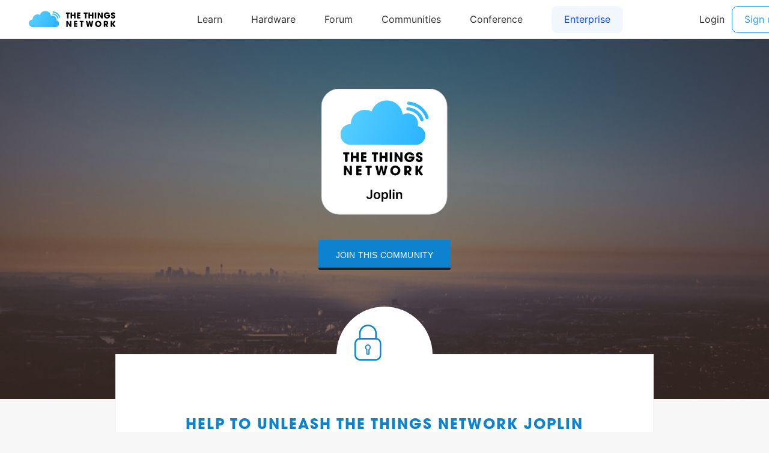

--- FILE ---
content_type: text/html; charset=utf-8
request_url: https://www.thethingsnetwork.org/community/joplin/
body_size: 6706
content:
<!DOCTYPE html>
<html lang="en" prefix="og: http://ogp.me/ns#" class="ttui-disable-font-smoothing">
    <head>
        <!-- Google Tag Manager -->
        <script async src="/static/common/js/gt.89450084d2c5.js"></script>
        <!-- End Google Tag Manager -->

        <title>Joplin - The Things Network Community</title>

        <!-- META -->
        <meta charset="UTF-8">
        <meta name="viewport" content="width=device-width, initial-scale=1.0, maximum-scale=1.0, user-scalable=no">
        <meta name="author" content="The Things Network">
        <meta name="description" content="Join The Things Network joplin community and discover its gateways map, updates and partners.">
        <meta name="keywords" content="lorawan, lora, internet of things, iot, the things network">
        <meta http-equiv="Content-Type" content="text/html; charset=UTF-8">
        <meta name="google-site-verification" content="cfDbRAW2LRts8AeU8Zsd-4ESMGj-HUpf40tmybcSCpE" />

        <!-- OPEN GRAPH -->
        <meta property="og:site_name" content="The Things Network" />
        
            <meta property="og:url" content="https://www.thethingsnetwork.org/community/joplin/" />
        
        <meta property="og:type" content="website" />
        
    <meta property="og:title" content="Joplin - The Things Network" />
    <meta property="og:description" content="Our mission is to provide the entire Joplin with Internet of Things data connectivity by crowdsourcing the network by its citizens and local companies. We are happy to have you join the community. Contact the …" />
    <meta property="og:image" content="/static/ttn/media/default-background-community.0eb7bd391052.jpg" />


        <!-- Google Structured Data -->
        <script type="application/ld+json">
            {
            "@context": "https://schema.org",
            "@type": "Organization",
            "name": "The Things Network",
            "description": "We are building a global open free crowdsourced long range low power IoT data network.",
            "url": "https://www.thethingsnetwork.org/",
            "logo": "https://www.thethingsnetwork.org/spa/static/img/b403019.png",
            "sameAs": [
                "https://www.facebook.com/thethingsnetwork/",
                "https://www.instagram.com/thethingsntwrk/",
                "https://www.linkedin.com/company/the-things-network/",
                "https://twitter.com/thethingsntwrk",
                "https://www.youtube.com/channel/UCv85CXnZUXEKnlZpQapTAwQ"
            ]
            }
        </script>
        <script src="/static/common/dist/js/main.de878e1330e4.js"></script>

        <!-- Favicons -->
        <link rel="apple-touch-icon-precomposed" href="/static/common/favicon/favicon-152.6c70a98e264d.png">

<meta name="msapplication-TileColor" content="#FFFFFF">
<meta name="msapplication-TileImage" content="/static/common/favicon/favicon-144.61bd01a950fb.png">

<meta name="application-name" content="The Things Network">
<meta name="msapplication-tooltip" content="Tooltip">
<meta name="msapplication-config" content="/static/common/favicon/ieconfig.54334a5ee30c.xml">

<link rel="icon" href="/static/common/favicon/favicon-32.61b30f85680a.png" sizes="32x32">
<link rel="icon" href="/static/common/favicon/favicon-57.83b86c64dc82.png" sizes="57x57">
<link rel="icon" href="/static/common/favicon/favicon-76.7dcf8fa36dfc.png" sizes="76x76">
<link rel="icon" href="/static/common/favicon/favicon-96.27ac17adaa8b.png" sizes="96x96">
<link rel="icon" href="/static/common/favicon/favicon-120.e1526731335e.png" sizes="120x120">
<link rel="icon" href="/static/common/favicon/favicon-128.fabea041224c.png" sizes="128x128">
<link rel="icon" href="/static/common/favicon/favicon-144.61bd01a950fb.png" sizes="144x144">
<link rel="icon" href="/static/common/favicon/favicon-152.6c70a98e264d.png" sizes="152x152">
<link rel="icon" href="/static/common/favicon/favicon-180.fcd414307ca3.png" sizes="180x180">
<link rel="icon" href="/static/common/favicon/favicon-195.c55ce09d66da.png" sizes="195x195">
<link rel="icon" href="/static/common/favicon/favicon-228.bea53ec4b10b.png" sizes="228x228">
<link rel="icon" href="/static/common/favicon/smalltile.fabea041224c.png" sizes="128x128">
<link rel="icon" href="/static/common/favicon/mediumtile.3d42f7faac82.png" sizes="270x270">
<link rel="icon" href="/static/common/favicon/widetile.3d42f7faac82.png" sizes="558x270">
<link rel="icon" href="/static/common/favicon/largetile.eb144ebab4d1.png" sizes="558x558">
<link rel="shortcut icon" sizes="196x196" href="/static/common/favicon/favicon-196.277278d69ddc.png">
        <link rel="stylesheet" type="text/css" href="https://fonts.googleapis.com/css?family=Lato:400,700,900"/>
        <link rel="stylesheet" type="text/css" href="/static/common/css/ionicons.min.7b268418a9fe.css"/>
        <link rel="stylesheet" type="text/css" href="/static/common/css/animate.min.178b651958ce.css"/>
        
        <link rel="stylesheet" type="text/css" href="/static/common/css/bootstrap.096e6546405f.css"/>
        
        <link rel="stylesheet" type="text/css" href="/static/common/dist/css/main.ee16f81054db.css"/>

        
    
    <link rel="stylesheet" href="/static/leaflet/leaflet.f929141c4c16.css" />
<!--[if lte IE 8]>
    <link rel="stylesheet" href="/static/leaflet/leaflet.ie.9ae65df69efb.css" />
<![endif]-->
<style>.leaflet-container-default {min-height: 450px;}</style>

    <link href="/static/common/css/slick.88b2daf9da57.css" rel='stylesheet' type='text/css' />

    
        <style>
    .header-community {
        height: 600px !important;
    }
</style>
<link href="/static/common/css/datepicker.29e602e9e280.css" rel='stylesheet' type='text/css' />
    

        
    </head>
    <body class="theme-ttn">
        <ttui-cookie id="cookie-banner"></ttui-cookie>
        
          <ttn-header></ttn-header>
        

        
<div id="community_page">
    <header class="header-community" style="background-image:url('/static/ttn/media/default-background-community.0eb7bd391052.jpg');">
        <div class="default-logo">
            <img
                src="/logo/Joplin.svg"
                id="communityLogo"
                alt="logo community"
             />
        </div>
        
            
                <a class="button_ttn" href="/login/?next=/community/joplin/">Join this community</a>
            
        
    </header>

        
    
        









<div class="card-design" id="unleash-page">

    <section>
        
            <div class="card-chunk" id="unleash-description">

                <div class="locker">
                    <img src="/static/common/icon/lock.6cf1792e7190.svg" />
                </div>

                

                    <h4 class="fat-blue">Help to Unleash The Things Network Joplin</h4>

                    <p class="center-text-under-title">
                        Together we are building an open and decentralized Internet of Things network in Joplin.<br /><br />
                        Join us in unleashing the Internet of Things and make Joplin part of the global network.
                        <a data-toggle="modal" data-target="#unleash-read-more-modal" href="">read more</a>
                    </p>

                    <div class="unleash-progress">
                        <div class="unleash-progress-bar">
                            <div style="width: 4%" class="unleash-progress-fill"></div>
                        </div>
                        <span class="number">4%</span>
                    </div>

                

                <div class="triangle"></div>
            </div>

            <div id="unleash-step">
                <h4>Complete the five steps to become an official community of The Things Network.</h4>

                <div class="list-step">
                    
                              
                        
                    
                    

                    
                        
                    

                    
                        
                    

                    

                    
                    
                    
                    

    
        
    

    

    <div  class="step ">

        
    <div class="unleash-progress">
        
            <div class="circle" data-value="0.125"></div>
            <img src="/static/common/icon/community.145e9c73ada6.svg" alt="step progress" />
        
    </div>


        <div class="progress_number">
            <div class="fraction">
                <span class="current">1</span>/<span class="max_number">8</span>
            </div>
            <div class="name">Members</div>
            <p>Get 8 Members on board</p>
            <a class="button-circle" href="/login/?next=/community/joplin/" target="_blank">Invite people</a>
        </div>


    </div>


                    
                    
                    

    
        
    

    

    <div  class="step ">

        
    <div class="unleash-progress">
        
            <div class="circle" data-value="0.0"></div>
            <img src="/static/common/icon/ttn-gateway.ab0ef6086522.svg" alt="step progress" />
        
    </div>


        <div class="progress_number">
            <div class="fraction">
                <span class="current">0</span>/<span class="max_number">2</span>
            </div>
            <div class="name">Gateways</div>
            <p>Connect 2 gateways</p>
            
    <a class="button-circle" data-toggle="modal" data-target="#unleash-gateway-modal" href="">Place gateway</a>
    <script nonce="uI7lRWqRO1SupENdbguEAg==">
    (function(){
        document.currentScript.previousElementSibling.addEventListener('click',
            function () {
                handleOutboundLinkClicks('Place gateway')
            }
        );
    })()
    </script>

        </div>


    </div>


                    
                    
                    

    
        
    

    

    <div  class="step ">

        
    <div class="unleash-progress">
        
            <div class="circle" data-value="0.0"></div>
            <img src="/static/common/icon/exposure.a7efb55566de.svg" alt="step progress" />
        
    </div>


        <div class="progress_number">
            <div class="fraction">
                <span class="current">0</span>/<span class="max_number">2</span>
            </div>
            <div class="name">Exposure</div>
            <p>Let your presence be known</p>
            
    <a class="button-circle" data-toggle="modal" data-target="#unleash-exposure-modal" href="">Get Exposure</a>
    <script nonce="uI7lRWqRO1SupENdbguEAg==">
    (function(){
        document.currentScript.previousElementSibling.addEventListener('click',
            function () {
                handleOutboundLinkClicks('Get Exposure')
            }
        );
    })()
    </script>

        </div>


    </div>


                    
                    
                    

    
        
    

    

    <div  class="step ">

        
    <div class="unleash-progress">
        
            <div class="circle" data-value="0.0"></div>
            <img src="/static/common/icon/chat.848bf6a9d52c.svg" alt="step progress" />
        
    </div>


        <div class="progress_number">
            <div class="fraction">
                <span class="current">0</span>/<span class="max_number">1</span>
            </div>
            <div class="name">Communication channel</div>
            <p>Create a channel for internal communication</p>
            
    <a class="button-circle" data-toggle="modal" data-target="#unleash-communication-modal" href="">Create channel</a>
    <script nonce="uI7lRWqRO1SupENdbguEAg==">
    (function(){
        document.currentScript.previousElementSibling.addEventListener('click',
            function () {
                handleOutboundLinkClicks('Create channel')
            }
        );
    })()
    </script>

        </div>


    </div>


                    
                    
                    

    
        
    

    

    <div style="opacity: 0.3;" class="step ">

        
    <div class="unleash-progress">
        
            <div class="circle" data-value="0"></div>
            <img src="/static/common/icon/party.d59bc81a9562.svg" alt="step progress" />
        
    </div>


        <div class="progress_number">
            <div class="fraction">
                <span class="current">Celebrate !</span>
            </div>
            <div class="name">Celebrate !</div>
            <p>Unleash Joplin and become an official community of The Things Network</p>
            
    <a class="button-circle" data-toggle="modal" data-target="#unleash-celebrate-modal" href="">Unleash !</a>
    <script nonce="uI7lRWqRO1SupENdbguEAg==">
    (function(){
        document.currentScript.previousElementSibling.addEventListener('click',
            function () {
                handleOutboundLinkClicks('Unleash !')
            }
        );
    })()
    </script>

        </div>


    </div>



                </div>
            </div>
        

    </section>

    <div class="modal simple-modal fade unleash-modal" id="unleash-read-more-modal" tabindex="-1" role="dialog" aria-labelledby="unleash_read_more_modal">
    <div class="modal-dialog" role="document">

        <div class="modal-content">

            <div class="modal-header">
                <button type="button" class="close" data-dismiss="modal" aria-label="Close"><span aria-hidden="true">&times;</span></button>
            </div>

            <div class="modal-body two-column">

                <div class="left-pane">
                    <h2 class="text-uppercase">UNLEASH THE THINGS NETWORK Joplin</h2>

                    <h4>With a small group of people it is now possible to provide an entire city with data connectivity for things.</h4>

                    <p>
                        
                        Welcome to the community which is yet to be unleashed. Join us on our mission to realize an open and decentralized IoT network and create abundance in the Internet of Things, making true innovation possible.<br /><br />
                        Have a look at the resources to get acquainted with The Things Network.
                        
                    </p>
                </div>

                <div class="right-pane button-set">
                    <a target="_blank" href="https://github.com/TheThingsNetwork/Manifest">Manifest</a>
                    <a target="_blank" href="https://www.thethingsnetwork.org/forum/">Forum</a>
                    <a target="_blank" href="https://ttn.fyi/slack-invite">Slack</a>
                    <a target="_blank" href="https://www.thethingsnetwork.org/labs/">Labs</a>
                </div>

            </div>

        </div>

    </div>
</div>
    
    <div class="modal simple-modal fade unleash-modal" id="unleash-exposure-modal" tabindex="-1" role="dialog" aria-labelledby="unleash_read_more_modal">
    <div class="modal-dialog" role="document">

        <div class="modal-content">

            <div class="modal-header">
                <button type="button" class="close" data-dismiss="modal" aria-label="Close"><span aria-hidden="true">&times;</span></button>
            </div>

            <div class="modal-body">

                <h2><img alt="icon title" src="/static/common/icon/exposure.a7efb55566de.svg"/>LET YOUR PRESENCE BE KNOWN</h2>

                <h4>Why not start with writing an update and share the existence of The Things Network community in your area. You can mention the plans and other action steps too.</h4>

                <p>
                    <br /><br />
                    <a target="_blank" class="button-green center" href="/community/joplin/post/create">Add post</a><br /><br />
                    
                    The Things Network has an active forum space that allows people to discuss anything related to the network. it is is a great place to find other contributors and start discussing the setup of a community. You can create a new topic under the category:  <b>Campaigns</b> with the name of your community. Write a first post in this topic to announce your existence and to find people who are interested in contributing.
                    
                    <br /><br />
                    <a target="_blank" class="button-green center" href="https://www.thethingsnetwork.org/forum">Forum</a>
                </p>

                
                    <p>
                        <u>Only the core team of Joplin can add forum topics</u>
                    </p>
                
                <p>
                    <br />
                    Are you active on Twitter? What about creating a new account for your community!
                    <br />
                    Have a look at <a href="https://twitter.com/TTN_Amsterdam">The Things Network Amsterdam Twitter</a> as an example. We have some guidelines for Twitter accounts:
                </p>
                <ul>
                    <li>Write out "TheThingsNetwork" in your Twitter name (for example TheThingsNetworkAms)</li>
                    <li>Use "TTN" for the Twitter Handle (for example: TTN_Amsterdam)</li>
                    <li>You can use the logo shown in the community page as your profile picture</li>
                </ul>
                <br />
                <a target="_blank" class="button-green center" href="https://twitter.com/signup">Create a Twitter account!</a>                
            </div>
        </div>
    </div>
</div>
    <div class="modal simple-modal fade unleash-modal" id="unleash-gateway-modal" tabindex="-1" role="dialog" aria-labelledby="unleash_read_more_modal">
    <div class="modal-dialog" role="document">

        <div class="modal-content">

            <div class="modal-header">
                <button type="button" class="close" data-dismiss="modal" aria-label="Close"><span aria-hidden="true">&times;</span></button>
            </div>

            <div class="modal-body two-column">

                <div class="left-pane">
                    <h2><img alt="icon title" src="/static/common/icon/ttn-gateway.ab0ef6086522.svg"/>Connect gateways</h2>

                    <h4>Create coverage by connecting gateways.</h4>

                    <p>
                        
                        The Things Network is currently developing their own gateways which will be in retail near the end of this year. You can pre-order these affordable gateways in the shop already.<br /><br />
                        You probably don't want to wait that long. Happily, The Things Network supports different kinds of gateways like the Multitech, Kerlink and Lorank. You can even build your own gateway.<br /><br />
                        In case you already have a gateway, you can add it to the map.
                        
                    </p>
                </div>

                <div class="right-pane button-set">
                    <div class="placeholder-align"></div>
                    <a target="_blank" href="https://www.thethingsshop.com/">Pre-order The Things Gateway</a>
                    <a target="_blank" href="https://www.thethingsnetwork.org/docs/gateways/">More information about the gateways</a>
                    <a target="_blank" href="https://www.thethingsnetwork.org/labs/story/how-to-build-your-own-lorawan-gateway/">Build your own Gateway</a>
                    <a target="_blank" href="https://www.thethingsnetwork.org/get-started">Connect your gateway to The Things Network</a>
                </div>

            </div>

        </div>

    </div>
</div>
    <div class="modal simple-modal fade unleash-modal" id="unleash-communication-modal" tabindex="-1" role="dialog" aria-labelledby="unleash_read_more_modal">
    <div class="modal-dialog" role="document">

        <div class="modal-content">

            <div class="modal-header">
                <button type="button" class="close" data-dismiss="modal" aria-label="Close"><span aria-hidden="true">&times;</span></button>
            </div>

            <div class="modal-body">

                <h2><img alt="icon title" src="/static/common/icon/chat.848bf6a9d52c.svg"/>COMMUNICATION CHANNEL</h2>

                <h4>Create a channel to communicate internally.</h4>

                <p>
                    
                    In order to communicate internally, we highly recommend you to create a Slack group. It is a free messaging app that helps organizing your team conversation and allows you to directly reach out to members.
                    
                </p>

                <div class="ttn-plus-slack">
                    <img
                        src="/logo/Joplin.svg"
                        alt="logo community"
                     />
                     <i class="ion-plus"></i>
                    <a
                        target="_blank"
                        href="https://slack.com/">
                        <img
                            src="/static/ttn/media/logo/slack.3eaf1db443c0.png"
                            alt="slack logo"
                            class="slack-logo"
                         />
                    </a>
                </div>

                <p>
                    
                    You can also use other ways of communication, as long as you make sure people have easy access to join the conversation.<br /><br />
                    Have you created a channel? Great! Please fill in the link below so we can add it to the Resources section of the community page.
                    
                </p>

                
                    <p>
                        <u>Only the core team of Joplin can add the communication channel</u>
                    </p>
                
            </div>

        </div>

    </div>
</div>
    <div class="modal simple-modal fade unleash-modal" id="unleash-celebrate-modal" tabindex="-1" role="dialog" aria-labelledby="unleash_read_more_modal">
    <div class="modal-dialog" role="document">

        <div class="modal-content">

            <div class="modal-header">
                <button type="button" class="close" data-dismiss="modal" aria-label="Close"><span aria-hidden="true">&times;</span></button>
            </div>

            <div class="modal-body">

                <h2><img src="/static/common/icon/party.d59bc81a9562.svg" alt="icon modal" />UNLEASH TTN Joplin</h2>

                
                    <p style="text-align: center !important;"><br />
                        Complete all 4 elements to unlock the final step!
                    </p>
                
            </div>

        </div>

    </div>
</div>
</div>
    

    <div id="full-text-story" class="hidden"><p>Our mission is to provide the entire Joplin with Internet of Things data connectivity by crowdsourcing the network by its citizens and local companies.</p>
<p>We are happy to have you join the community. Contact the core team and help us unleash the Internet of Things in Joplin.</p></div>

    <div class="pageOutline">
        <div class="leftSection">
            <section id="storySection">
        <header>
            <h2>Our story</h2>
            
        </header>
        <hr>
        <div id="story-text" class="block_text">
            <p>Our mission is to provide the entire Joplin with Internet of Things data connectivity by crowdsourcing the network by its citizens and local companies.</p>
<p>We are happy to have you join the community. Contact the core team and help us unleash the Internet of Things in Joplin.</p>
        </div>
        
    </section>

            <section id="about">
        <header>
            <h2>About this community</h2>
        </header>
        <hr>
        <ul>
            <li>
                <span>0</span>
                <p>Gateways</p>
            </li>
            <li>
                <span>1</span>
                <p>Contributors</p>
            </li>
            <li>
                
                    <span>10/20</span>
                    <p>Founded</p>
                
            </li>
        </ul>
    </section>

        </div>
        <section id="contributorsSection">
        <header>
            <h2>Contributors</h2>
            
            
        </header>
        <hr>
        <h3>The Core Team of Joplin consists of:</h3>
        <div id="contributors">
            
                <a href="/u/atcjomo" class="contributorItem">
                    <img
                        src="https://id.thethingsnetwork.org/pictures/atcjomo/thumbnail"
                        alt="Frank Thompson"
                        class="contributorImage" />
                    <h4>Frank Thompson</h4>
                    <h5>Initiator For Joplin Community</h5>
                </a>
            
        </div>
        
    </section>

    </div>

    <div class="pageOutline" id="map">
        <section id="communityMap">
        <header>
            <h2>Gateways</h2>
            <a href="https://www.thethingsnetwork.org/docs/gateways/registration.html">Add a gateway</a>
        </header>
        <hr>
        
    <div id="community_map" class="leaflet-container-default"></div>


<script type="text/javascript" nonce="uI7lRWqRO1SupENdbguEAg==">
(function () {
    function loadmap() {
        var djoptions = {"srid": null, "extent": [[-90, -180], [90, 180]], "fitextent": true, "center": null, "zoom": null, "minzoom": 2, "maxzoom": 15, "layers": [["OSM", "//{s}.tile.openstreetmap.org/{z}/{x}/{y}.png", "\u00a9 <a href=\"http://www.openstreetmap.org/copyright\">OpenStreetMap</a> contributors"]], "overlays": [], "attributionprefix": null, "scale": "both", "minimap": false, "resetview": true, "tilesextent": []},
            options = {djoptions: djoptions, initfunc: loadmap,
                       globals: false, callback: window.map_init};
        window._map = L.Map.djangoMap('community_map', options);
    }
    var loadevents = ["load"];
    if (loadevents.length === 0) loadmap();
    else if (window.addEventListener) for (var i=0; i<loadevents.length; i++) window.addEventListener(loadevents[i], loadmap, false);
    else if (window.jQuery) jQuery(window).on(loadevents.join(' '), loadmap);
    
})();
</script>
    </section>

        <hr id="updatesLine">
        

        <section id="mailchimp-sign">
        <header>
            <h2>Stay up to date</h2>
        </header>
        <hr>
        <h2 class="text-center">Want to know more about The Things Network? Sign up for our newsletter and receive all the important news.</h2>
        <br />
        <a target="_blank" href="http://thethingsnetwork.us11.list-manage.com/subscribe?u=20406705fec6d7d4b2ab1d6cc&id=0b4108dfeb&group[1][1]=1" class="button_ttn button_submit_mailchimp">Subscribe</a>
        <br />
    </section>

        <section id="partners">
    
    <h2>Our partners</h2>
    
        
    
    <p>Are you interested in working with our community?<br />Leave us a message.</p>
</section>

        <div class="twoColumn">
            <div class="left-column">
                
                    <section id="media">
        <header>
            <h2>TTN Joplin in the Media</h2>
            
        </header>
        <hr>
        <div class="list-array-alternate media-container">
            
            
                <div class="elem-list-array">
                    <div class="media_title">The Next Web - The Things Network wants to make every city smart</div>
                    <a target="_blank" class="see-more-media" href="http://thenextweb.com/insider/2015/08/19/the-things-network-wants-to-make-every-city-smart-starting-with-amsterdam/">See more</a>
                </div>
            
        </div>
        
    </section>

                

                

                
                    <section id="activity">
        <header>
            <h2>Activity</h2>
        </header>
        <hr>
        <div class="list-array-alternate">
            
                <div class="elem-list-array">
                    <p>Congratulations! Today is the 1-year anniversary of the community!</p>
                    <div class="timeAgo">4 years, 3 months ago</div>
                </div>
            
                <div class="elem-list-array">
                    <p>Congratulations! Today is the 6-month anniversary of the community!</p>
                    <div class="timeAgo">4 years, 9 months ago</div>
                </div>
            
                <div class="elem-list-array">
                    <p>Joplin community page updated</p>
                    <div class="timeAgo">5 years, 3 months ago</div>
                </div>
            
                <div class="elem-list-array">
                    <p>The Things Network Joplin was initiated by Frank Thompson</p>
                    <div class="timeAgo">5 years, 3 months ago</div>
                </div>
            
                <div class="elem-list-array">
                    <p><a href="/u/atcjomo">Frank Thompson</a> becomes a core team member of The Things Network Joplin, congratz!</p>
                    <div class="timeAgo">5 years, 3 months ago</div>
                </div>
            
        </div>
    </section>

                
            </div>

            <div class="right-column">
                
                    <section id="resources">
        <header>
            <h2>Resources</h2>
            
        </header>
        <hr>
        <div class="resources-container list-array-alternate">
            
            
                <div class="elem-list-array resource">
                    <img alt="resource image" src="/static/ttn/media/logo/thethingsnetwork.4c15f0e1f49d.png"/>
                    <div class="text"><a target="_blank" href="https://www.thethingsnetwork.org/labs/story/unleash-your-community-get-started-with-the-things-network/">Unleash Your City - Guide</a></div>
                </div>
            
                <div class="elem-list-array resource">
                    <img alt="resource image" src="/static/ttn/media/logo/default.b756877cb91f.png"/>
                    <div class="text"><a target="_blank" href="https://drive.google.com/file/d/0B49WRBg1NvMgM2lBcXRTU2ZqREU/">TTN - Generic Presentation</a></div>
                </div>
            
                <div class="elem-list-array resource">
                    <img alt="resource image" src="/static/ttn/media/logo/thethingsnetwork.4c15f0e1f49d.png"/>
                    <div class="text"><a target="_blank" href="https://www.thethingsnetwork.org/forum">Forum</a></div>
                </div>
            
        </div>
    </section>

                
                
            </div>
        </div>
        
            <section id="contact_widget">
        <header>
            <h2>Contact us</h2>
            
        </header>
        <hr />
        <div class="content block_text">
            <p>&gt;&gt;&gt; tell how people can contact you, e.g. the forum, twitter, facebook, mail address, telephone number &lt;&lt;&lt;</p>
        </div>
    </section>

        
    </div>

    <!-- Modals -->
        <div class="modal members-modal fade" id="members-modal" tabindex="-1" role="dialog" aria-labelledby="label_modal_user">
    <div class="modal-dialog" role="document">
        <div class="modal-content">
            <div class="modal-header">
                <button type="button" class="close" data-dismiss="modal" aria-label="Close"><span aria-hidden="true">&times;</span></button>
                <h4 class="modal-title" id="label_modal_user">Contributors to Joplin</h4>
            </div>

            <div class="modal-body">
                <h4 class="category_user">The Core Team of Joplin:</h4>
                <div class="container-users">
                    
                        <a class="user-block contributorItem" href="/u/atcjomo">
                            <img
                                class="user-img"
                                alt="Frank Thompson"
                                title="Frank Thompson"
                                src="https://id.thethingsnetwork.org/pictures/atcjomo/thumbnail"
                            >
                            Frank Thompson
                            <br />
                            <span class="tagline">
                                Initiator For Joplin Community
                            </span>
                        </a>
                    
                </div>
                
            </div>
            <div class="modal-footer"></div>
        </div>
    </div>
</div>
        <div class="modal fade" id="media-modal" tabindex="-1" role="dialog" aria-labelledby="media_modal_label">
    <div class="modal-dialog" role="document">
        <div class="modal-content">
            <div class="modal-header">
                <button type="button" class="close" data-dismiss="modal" aria-label="Close"><span aria-hidden="true">&times;</span></button>
                <h4 class="modal-title" id="media_modal_label">Media attention for Joplin</h4>
            </div>

            <div class="modal-body">

                
                    <h4>The Next Web - The Things Network wants to make every city smart</h4>
                    <p>
                        <a href="http://thenextweb.com/insider/2015/08/19/the-things-network-wants-to-make-every-city-smart-starting-with-amsterdam/" target="_blank">
                            read more
                        </a>
                    </p>
                    <p>&nbsp;</p>
                

            </div>

            <div class="modal-footer"></div>

        </div>
    </div>
</div>
        

        



        
            <div class="modal simple-modal fade unleash-modal" id="unleash-read-more-modal" tabindex="-1" role="dialog" aria-labelledby="unleash_read_more_modal">
    <div class="modal-dialog" role="document">

        <div class="modal-content">

            <div class="modal-header">
                <button type="button" class="close" data-dismiss="modal" aria-label="Close"><span aria-hidden="true">&times;</span></button>
            </div>

            <div class="modal-body two-column">

                <div class="left-pane">
                    <h2 class="text-uppercase">UNLEASH THE THINGS NETWORK Joplin</h2>

                    <h4>With a small group of people it is now possible to provide an entire city with data connectivity for things.</h4>

                    <p>
                        
                        Welcome to the community which is yet to be unleashed. Join us on our mission to realize an open and decentralized IoT network and create abundance in the Internet of Things, making true innovation possible.<br /><br />
                        Have a look at the resources to get acquainted with The Things Network.
                        
                    </p>
                </div>

                <div class="right-pane button-set">
                    <a target="_blank" href="https://github.com/TheThingsNetwork/Manifest">Manifest</a>
                    <a target="_blank" href="https://www.thethingsnetwork.org/forum/">Forum</a>
                    <a target="_blank" href="https://ttn.fyi/slack-invite">Slack</a>
                    <a target="_blank" href="https://www.thethingsnetwork.org/labs/">Labs</a>
                </div>

            </div>

        </div>

    </div>
</div>
            
            <div class="modal simple-modal fade unleash-modal" id="unleash-exposure-modal" tabindex="-1" role="dialog" aria-labelledby="unleash_read_more_modal">
    <div class="modal-dialog" role="document">

        <div class="modal-content">

            <div class="modal-header">
                <button type="button" class="close" data-dismiss="modal" aria-label="Close"><span aria-hidden="true">&times;</span></button>
            </div>

            <div class="modal-body">

                <h2><img alt="icon title" src="/static/common/icon/exposure.a7efb55566de.svg"/>LET YOUR PRESENCE BE KNOWN</h2>

                <h4>Why not start with writing an update and share the existence of The Things Network community in your area. You can mention the plans and other action steps too.</h4>

                <p>
                    <br /><br />
                    <a target="_blank" class="button-green center" href="/community/joplin/post/create">Add post</a><br /><br />
                    
                    The Things Network has an active forum space that allows people to discuss anything related to the network. it is is a great place to find other contributors and start discussing the setup of a community. You can create a new topic under the category:  <b>Campaigns</b> with the name of your community. Write a first post in this topic to announce your existence and to find people who are interested in contributing.
                    
                    <br /><br />
                    <a target="_blank" class="button-green center" href="https://www.thethingsnetwork.org/forum">Forum</a>
                </p>

                
                    <p>
                        <u>Only the core team of Joplin can add forum topics</u>
                    </p>
                
                <p>
                    <br />
                    Are you active on Twitter? What about creating a new account for your community!
                    <br />
                    Have a look at <a href="https://twitter.com/TTN_Amsterdam">The Things Network Amsterdam Twitter</a> as an example. We have some guidelines for Twitter accounts:
                </p>
                <ul>
                    <li>Write out "TheThingsNetwork" in your Twitter name (for example TheThingsNetworkAms)</li>
                    <li>Use "TTN" for the Twitter Handle (for example: TTN_Amsterdam)</li>
                    <li>You can use the logo shown in the community page as your profile picture</li>
                </ul>
                <br />
                <a target="_blank" class="button-green center" href="https://twitter.com/signup">Create a Twitter account!</a>                
            </div>
        </div>
    </div>
</div>
            <div class="modal simple-modal fade unleash-modal" id="unleash-gateway-modal" tabindex="-1" role="dialog" aria-labelledby="unleash_read_more_modal">
    <div class="modal-dialog" role="document">

        <div class="modal-content">

            <div class="modal-header">
                <button type="button" class="close" data-dismiss="modal" aria-label="Close"><span aria-hidden="true">&times;</span></button>
            </div>

            <div class="modal-body two-column">

                <div class="left-pane">
                    <h2><img alt="icon title" src="/static/common/icon/ttn-gateway.ab0ef6086522.svg"/>Connect gateways</h2>

                    <h4>Create coverage by connecting gateways.</h4>

                    <p>
                        
                        The Things Network is currently developing their own gateways which will be in retail near the end of this year. You can pre-order these affordable gateways in the shop already.<br /><br />
                        You probably don't want to wait that long. Happily, The Things Network supports different kinds of gateways like the Multitech, Kerlink and Lorank. You can even build your own gateway.<br /><br />
                        In case you already have a gateway, you can add it to the map.
                        
                    </p>
                </div>

                <div class="right-pane button-set">
                    <div class="placeholder-align"></div>
                    <a target="_blank" href="https://www.thethingsshop.com/">Pre-order The Things Gateway</a>
                    <a target="_blank" href="https://www.thethingsnetwork.org/docs/gateways/">More information about the gateways</a>
                    <a target="_blank" href="https://www.thethingsnetwork.org/labs/story/how-to-build-your-own-lorawan-gateway/">Build your own Gateway</a>
                    <a target="_blank" href="https://www.thethingsnetwork.org/get-started">Connect your gateway to The Things Network</a>
                </div>

            </div>

        </div>

    </div>
</div>
            <div class="modal simple-modal fade unleash-modal" id="unleash-communication-modal" tabindex="-1" role="dialog" aria-labelledby="unleash_read_more_modal">
    <div class="modal-dialog" role="document">

        <div class="modal-content">

            <div class="modal-header">
                <button type="button" class="close" data-dismiss="modal" aria-label="Close"><span aria-hidden="true">&times;</span></button>
            </div>

            <div class="modal-body">

                <h2><img alt="icon title" src="/static/common/icon/chat.848bf6a9d52c.svg"/>COMMUNICATION CHANNEL</h2>

                <h4>Create a channel to communicate internally.</h4>

                <p>
                    
                    In order to communicate internally, we highly recommend you to create a Slack group. It is a free messaging app that helps organizing your team conversation and allows you to directly reach out to members.
                    
                </p>

                <div class="ttn-plus-slack">
                    <img
                        src="/logo/Joplin.svg"
                        alt="logo community"
                     />
                     <i class="ion-plus"></i>
                    <a
                        target="_blank"
                        href="https://slack.com/">
                        <img
                            src="/static/ttn/media/logo/slack.3eaf1db443c0.png"
                            alt="slack logo"
                            class="slack-logo"
                         />
                    </a>
                </div>

                <p>
                    
                    You can also use other ways of communication, as long as you make sure people have easy access to join the conversation.<br /><br />
                    Have you created a channel? Great! Please fill in the link below so we can add it to the Resources section of the community page.
                    
                </p>

                
                    <p>
                        <u>Only the core team of Joplin can add the communication channel</u>
                    </p>
                
            </div>

        </div>

    </div>
</div>
            <div class="modal simple-modal fade unleash-modal" id="unleash-celebrate-modal" tabindex="-1" role="dialog" aria-labelledby="unleash_read_more_modal">
    <div class="modal-dialog" role="document">

        <div class="modal-content">

            <div class="modal-header">
                <button type="button" class="close" data-dismiss="modal" aria-label="Close"><span aria-hidden="true">&times;</span></button>
            </div>

            <div class="modal-body">

                <h2><img src="/static/common/icon/party.d59bc81a9562.svg" alt="icon modal" />UNLEASH TTN Joplin</h2>

                
                    <p style="text-align: center !important;"><br />
                        Complete all 4 elements to unlock the final step!
                    </p>
                
            </div>

        </div>

    </div>
</div>
        

    <!-- End Modals -->
</div>

        
        <div class="ttn-footer"><div class="ttui-container ttn-footer__wrapper"><ttn-footer class="theme-ttn"></ttn-footer></div></div>
        
            <script src="/static/common/js/jquery-2.1.3.0bdc04968d2f.js"></script>
        
        <script src="/static/common/js/cookie.591afde2c690.js"></script>
        <script src="/static/common/js/bootstrap.2e4e51c14940.js"></script>
        <script src="/static/common/js/bootstrap-notify.min.35eb2c218552.js"></script>
        <script src="https://cdn.jsdelivr.net/npm/promise-polyfill@7/dist/polyfill.min.js"></script>
        <script src="https://cdnjs.cloudflare.com/ajax/libs/fetch/2.0.3/fetch.min.js"></script>

        

        
    
    <script src="/static/leaflet/leaflet.af58c26f6495.js" type="text/javascript"></script>



    
        <script src="/static/common/js/map_icon.9850ae947cf4.js" type="text/javascript"></script>
    
        <script src="/static/community/map/leaflet.markercluster.804255c9b82a.js" type="text/javascript"></script>
    

<script src="/static/leaflet/leaflet.extras.2264c93e00d5.js" type="text/javascript"></script>
<script type="text/javascript" nonce="uI7lRWqRO1SupENdbguEAg==">
    
    L.Control.ResetView.TITLE = "Reset view";
    L.Control.ResetView.ICON = "url(/static/leaflet/images/reset-view.e3a08f2f589b.png)";
    
</script>
<script type="text/javascript" nonce="uI7lRWqRO1SupENdbguEAg==">
    window._path_icon_community = "/static/community/map/icon/community.b8c9fbd7d41a.svg";
    window._path_icon_gateway = "/static/gateway/map/icon/gateway.489a71572e80.svg";
    window._path_icon_gateway_planned = "/static/gateway/map/icon/gateway_planned.e25a9e55ee76.svg";
    window._path_icon_gateway_offline = "/static/gateway/map/icon/gateway_offline.0ce03b90dcc3.svg";
</script>
    <script src="/static/common/js/map_leaflet.5aac2cb666be.js"></script>
    <script src="/static/common/js/slick.min.d928bf2839f1.js"></script>
    <script src="/static/common/js/community_page.8336c53a029e.js"></script>
    <script src="/static/community/js/modal_forms.f0121a496b47.js"></script>

    
        
<script type="text/javascript" nonce="uI7lRWqRO1SupENdbguEAg==">

    window._url_communication_channel = "/community/joplin/unleash/communication_channel";
    window._url_exposure = "/community/joplin/unleash/forum_post";
    window._url_celebrate = "/community/joplin/unleash/celebrate";
    window._date_event = 0;

    $(function() {
        $('.unleash-progress .circle').circleProgress({
            fill: {
                gradient: ["#91D2FF", "#0D83D0", "#0D83D0"]
            },
            lineCap: 'round',
            startAngle: -(Math.PI / 2),
            size: 100,
            thickness: 5
        });

        var $datepicker = $('#datepicker').pikaday({
            minDate: new Date(),
            onSelect: function() {
                var date = this.getDate();
                window._date_event = Math.floor((date.getTime() - date.getTimezoneOffset()*60*1000) / 1000);
            }
        });

        $('.facebook-button').click(function(e) {
            e.preventDefault();
            window.open($(this).attr('href'), 'fbShareWindow', 'height=450, width=550, top=' + ($(window).height() / 2 - 275) + ', left=' + ($(window).width() / 2 - 225) + ', toolbar=0, location=0, menubar=0, directories=0, scrollbars=0');
            return false;
        });

    });

</script>

<script src="/static/common/js/datepicker.688f6426b3fb.js" type="text/javascript"></script>
<script src="/static/community/js/progress_circle.e92a00b937ad.js" type="text/javascript"></script>
<script src="/static/community/js/unleash.ae0a9fbcf3e4.js" type="text/javascript"></script>
    

    <script type="text/javascript" nonce="uI7lRWqRO1SupENdbguEAg==">
        window._currentCommunitySlug = "joplin";

        window.map_init = function(map, options) {
            var lat = 37.08422710000001,
                lon = -94.51328099999999,
                zoom = 13.0;

            var community_list_url = "https://www.thethingsnetwork.org/gateway-data/location?latitude=37.08422710000001&longitude=-94.51328099999999&distance=10000";

            window._data = window._data || {};
            window._data.map = map;
            map.scrollWheelZoom.disable();
            map.setView([lat, lon], zoom);

            $.get(community_list_url, function(data) {
                // fetch the gateway asynchronously
                drawGateways(map, data);
            });
        };
    </script>

    </body>
</html>

--- FILE ---
content_type: text/javascript; charset="utf-8"
request_url: https://www.thethingsnetwork.org/static/common/js/community_page.8336c53a029e.js
body_size: -987
content:
// Read more description

var storyElem = $('#story-text');
var buttonReadMoreStory = $('#readMoreStory');

var smallStoryText = storyElem.html();
var bigStoryText = $('#full-text-story').html();

var state = 0;

function myScrollTo(id) {
    $('html, body').animate({
        scrollTop: $(id).offset().top - 100
    }, 300);
}

buttonReadMoreStory.on('click', function() {
    if (state) {
        myScrollTo('#storySection');
        storyElem.html(smallStoryText);
        buttonReadMoreStory.html('Read more');
        state = 0;
    } else {
        storyElem.html(bigStoryText);
        buttonReadMoreStory.html('Read less');
        state = 1;
    }
});

// small post pagination

$(function() {
    var carouselPost = $('#carousel-post'),
    allButtons = $('.paginationPost');

    carouselPost.slick({
        infinite: true,
        arrows: false,
        slidesToShow: 1,
        slidesToScroll: 1,
        accessibility: false,
        draggable: false,
        swipe: false,
        touchMove: false,
        adaptiveHeight: true
    });

    window.postGoTo = function(page) {
        carouselPost.slick('slickGoTo', page);
        allButtons.each(function(i) {
            if (i == page)
            $(this).addClass('pageActive');
            else
            $(this).removeClass('pageActive');
        });
    }
});

// partners carousel

$(function() {
    var carouselPartners = $('#partnerLogos');
    var arrowLeftCarouselPartners = $('#arrow-left-partners');
    var arrowRightCarouselPartners = $('#arrow-right-partners');

    carouselPartners.slick({
        infinite: true,
        slidesToShow: 3,
        slidesToScroll: 1,
        arrows: false,
        autoplay: true,
        autoplaySpeed: 3000,
        responsive: [
          {
            breakpoint: 768,
            settings: {
              slidesToShow: 1
            }
          }
        ]
    });

    arrowLeftCarouselPartners.on('click', function() {
        carouselPartners.slick('slickPrev');
    });

    arrowRightCarouselPartners.on('click', function() {
        carouselPartners.slick('slickNext');
    });
});


--- FILE ---
content_type: image/svg+xml
request_url: https://www.thethingsnetwork.org/static/common/icon/exposure.a7efb55566de.svg
body_size: -458
content:
<?xml version="1.0" encoding="UTF-8" standalone="no"?>
<svg width="500px" height="500px" viewBox="0 0 500 500" version="1.1" xmlns="http://www.w3.org/2000/svg" xmlns:xlink="http://www.w3.org/1999/xlink">
    <!-- Generator: Sketch 39.1 (31720) - http://www.bohemiancoding.com/sketch -->
    <title>presence-icon</title>
    <desc>Created with Sketch.</desc>
    <defs></defs>
    <g id="Page-1" stroke="none" stroke-width="1" fill="none" fill-rule="evenodd">
        <path d="" id="Path-37" stroke="#979797"></path>
        <g id="presence-icon" fill="#0D83D1">
            <g id="Group" transform="translate(122.000000, 123.000000)">
                <path d="M18.5010709,31 C8.83279191,31 0.997191033,38.8372619 0.997191033,48.5091298 L0.997191033,234.99087 C0.997191033,244.661668 8.83142286,252.5 18.5005996,252.5 L217.496591,252.5 C227.1633,252.5 235,244.66155 235,234.993806 L235,86.9992331 C235,85.6185213 233.880712,84.4992331 232.5,84.4992331 C231.119288,84.4992331 230,85.6185213 230,86.9992331 L230,234.993806 C230,241.900376 224.401626,247.5 217.496591,247.5 L18.5005996,247.5 C11.5934324,247.5 5.99719103,241.90083 5.99719103,234.99087 L5.99719103,48.5091298 C5.99719103,41.5984485 11.5944529,36 18.5010709,36 L181.5,36 C182.880712,36 184,34.8807119 184,33.5 C184,32.1192881 182.880712,31 181.5,31 L18.5010709,31 Z" id="Path-7"></path>
                <polygon id="Path-9" points="141.999016 142.53455 145.53455 138.999016 128.767767 122.232233 125.232233 125.767767"></polygon>
                <polygon id="Path-9" points="264.766783 20.3023165 268.302317 16.7667826 251.535534 0 248 3.53553391"></polygon>
            </g>
            <path d="M246.839217,246.963702 C246.622912,247.180007 246.448142,247.434173 246.323591,247.71357 L234.461042,274.324153 C232.864807,277.904896 235.64418,280.736924 239.256249,279.224895 L266.896445,267.65458 C267.196383,267.529025 267.468947,267.346165 267.698867,267.116245 L391.089507,143.725605 L402.048035,132.767077 C407.71187,127.103242 407.708879,117.919583 402.041793,112.252497 C396.373875,106.584579 387.19647,106.581192 381.535895,112.250192 L370.228036,123.574883 L246.839217,246.963702 Z M385.074057,115.783096 C388.781264,112.070371 394.790817,112.072589 398.506259,115.788031 C402.221239,119.503011 402.223199,125.520845 398.512501,129.231543 L387.553973,140.190071 L264.163333,263.580711 L264.965755,263.042375 C264.965755,263.042375 240.507894,273.135591 240.5,273.5 C240.497992,273.592694 250.890377,249.749367 250.890377,249.749367 L250.374751,250.499235 L373.764884,127.109102 L385.074057,115.783096 Z" id="Path-10"></path>
        </g>
    </g>
</svg>

--- FILE ---
content_type: text/javascript; charset="utf-8"
request_url: https://www.thethingsnetwork.org/static/common/js/map_leaflet.5aac2cb666be.js
body_size: -739
content:

// helpers
function shadeColor(color, percent) {
    percent = percent || 10;
    var num = parseInt(color.slice(1),16), amt = Math.round(2.55 * percent);
    var R = (num >> 16) + amt, G = (num >> 8 & 0x00FF) + amt, B = (num & 0x0000FF) + amt;
    return "#" + (0x1000000 + (R<255?R<1?0:R:255)*0x10000
               + (G<255?G<1?0:G:255)*0x100
               + (B<255?B<1?0:B:255)).toString(16).slice(1);
}


// Drawing functions
function drawGateways(map, gateways) {
    var pruneCluster = new PruneClusterForLeaflet();

    for (var gatewayId in gateways) {
        var gateway = gateways[gatewayId];
        var marker = new PruneCluster.Marker(gateway.location.latitude, gateway.location.longitude);
        marker.data.icon = getIconGateway(gateway);

        marker.data.popup = '<b>Name</b>: ' + gatewayId + '<br>';

        if (gateway.owners) {
            marker.data.popup += '<b>Owners</b>:';
            for (var i = 0; i < gateway.owners.length; i++) {
              marker.data.popup += ' <a href="/u/' + gateway.owners[i] + '">' + gateway.owners[i] + '</a>';
            }
            marker.data.popup += '</br>';
        } else {
            marker.data.popup += '<b>Owners</b>: Unknown owner<br>';
        }

        marker.data.popup += '<b>Altitude (m)</b>: ' + (gateway.location.altitude ? gateway.location.altitude : 'Not specified') + '<br>';
        marker.data.popup += '<b>Placement</b>: ' + (gateway.attributes && gateway.attributes.placement ? gateway.attributes.placement : 'Not specified') + '<br>';
        marker.data.popup += '<b>Brand</b>: ' + (gateway.attributes && gateway.attributes.brand ? gateway.attributes.brand : 'Not specified') + '<br>';
        marker.data.popup += '<b>Model</b>: ' + (gateway.attributes && gateway.attributes.model ? gateway.attributes.model : 'Not specified') + '<br>';
        marker.data.popup += '<b>Antenna model</b>: ' + (gateway.attributes && gateway.attributes.antenna_model ? gateway.attributes.antenna_model : 'Not specified');

        // draw circle if gateway active
        if (gateway.status == 0) {
            var options = {
                'color': '#0d83d0',
                'opacity': 0.5,
                'weight': 2,
                'fillColor': '#0d83d0',
                'fillOpacity': 0.15,
            };
            L.circle([gateway.location.latitude, gateway.location.longitude], 3000, options).addTo(map);
        }

        pruneCluster.RegisterMarker(marker);
    };

    map.addLayer(pruneCluster);
}

function getIconGateway(gateway) {
    var lastSeen = new Date(gateway.last_seen);
    var lastSeenTimestamp = lastSeen.getTime();
    var threeHoursAgo = new Date((new Date) * 1 - 1000 * 3600 * 3);

    if (lastSeenTimestamp < threeHoursAgo) // gateway is offline
      return window._icon.gateway_offline;
    gateway.status = 0;
    return window._icon.gateway;
}
